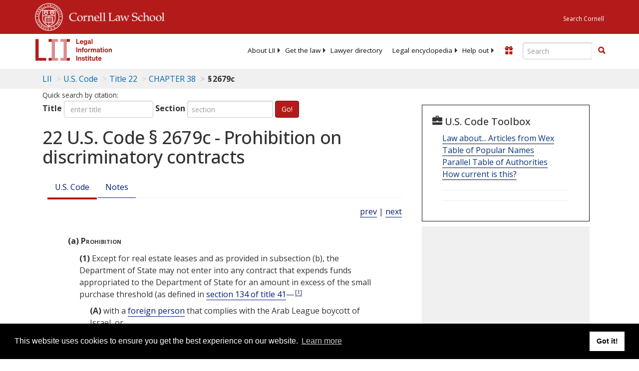

--- FILE ---
content_type: text/html; charset=utf-8
request_url: https://www.law.cornell.edu/uscode/text/22/2679c
body_size: 10906
content:
<!DOCTYPE html>
<html lang="en">

<head>
	<!-- Global site tag (gtag.js) - Google Analytics -->
	<script async src="https://www.googletagmanager.com/gtag/js?id=UA-1734385-15"></script>
	<script>
		window.dataLayer = window.dataLayer || [];
		function gtag() { dataLayer.push(arguments); }
		gtag('js', new Date());

		gtag('config', 'UA-1734385-15');
	</script>
	<!-- Google tag (gtag.js) -->
	<script async src="https://www.googletagmanager.com/gtag/js?id=G-PDVVHXRDE6"></script>
	<script>
		window.dataLayer = window.dataLayer || [];
		function gtag() { dataLayer.push(arguments); }
		gtag('js', new Date());

		gtag('config', 'G-PDVVHXRDE6');
	</script>

	<meta charset="utf-8" />
	<meta name="version" content="v10.20.1" />
	<meta name="viewport" content="width=device-width, initial-scale=1.0">
	<link rel="shortcut icon" href="https://www.law.cornell.edu/sites/www.law.cornell.edu/files/favicon_0.ico"
		type="image/vnd.microsoft.icon" />
	<link rel="canonical" href="https://www.law.cornell.edu/uscode/text/22/2679c">

	<meta property="og:site_name" content="LII / Legal Information Institute" />
	<meta property="og:type" content="website" />
	<meta property="og:url" content="https://www.law.cornell.edu/uscode/text/22/2679c" />
	<meta property="og:title" content="22 U.S. Code &sect; 2679c - Prohibition on discriminatory contracts" />
	<meta property="og:image" content="https://www.law.cornell.edu/images/liibracketlogo.gif" />
	
	<meta name="twitter:card" content="US Code - Title 22 > CHAPTER 38 > § 2679c" />
	<meta name="twitter:site" content="@LIICornell" />
	<meta name="twitter:url" content="https://www.law.cornell.edu/uscode/text/22/2679c" />
	<meta name="twitter:title" content="22 U.S. Code &sect; 2679c - Prohibition on discriminatory contracts" />
	<meta name="twitter:image" content="https://www.law.cornell.edu/images/liibracketlogo.gif" />
	<meta name="dcterms.title" content="22 U.S. Code &sect; 2679c - Prohibition on discriminatory contracts" />


	<title>22 U.S. Code &sect; 2679c - Prohibition on discriminatory contracts | U.S. Code | US Law | LII / Legal Information Institute</title>
	

	<!-- schema.org metadata -->
	<script type="application/ld+json">
		{"@context": "http://schema.org", "@graph": [{"@type": "BreadcrumbList", "itemListElement": [{"@type": "ListItem", "position": 1, "item": {"@id": "https://www.law.cornell.edu", "name": "LII"}}, {"@type": "ListItem", "position": 2, "item": {"@id": "https://www.law.cornell.edu/uscode/text", "name": "U.S. Code"}}, {"@type": "ListItem", "position": 3, "item": {"@id": "https://www.law.cornell.edu/uscode/text/22", "name": "Title 22"}}, {"@type": "ListItem", "position": 4, "item": {"@id": "https://www.law.cornell.edu/uscode/text/22/chapter-38", "name": "CHAPTER 38"}}, {"@type": "ListItem", "position": 5, "item": {"@id": "https://www.law.cornell.edu/uscode/text/22/2679c", "name": "\u00a7\u202f2679c"}}]}, {"@type": "WebSite", "url": "https://www.law.cornell.edu/uscode/text/22/2679c", "name": "\u00a7\u202f2679c", "author": {"@type": "Organization", "name": "Office of the Law Revision Counsel", "url": "http://uscode.house.gov/about_office.xhtml"}, "description": "US Code - Title 22 > CHAPTER 38 > \u00a7\u202f2679c", "publisher": {"@type": "Organization", "name": "LII / Legal Information Institute", "url": "https://www.law.cornell.edu"}}]}
	</script>
	<!-- /schema.org -->

	<!-- API url -->
	<script>
		SEARCH_URL = 'https://api.law.cornell.edu/lii/search';
	</script>

	<script src="/js/jquery-3.6.1.min.js"></script>
	<script src="/js/js.cookie.min.js"></script>
	<script src="/js/bootstrap.min.js"></script>
	<link rel="stylesheet" href="/fonts/open-sans.css">

	
	<link rel="stylesheet" type="text/css" href="/staticsite_styles/lii_stylenator_v48.min.css" />
	 

	

	<!-- include adcode -->
	<script type='text/javascript'>
		!function (a) { var b = /iPhone/i, c = /iPod/i, d = /iPad/i, e = /(?=.*\bAndroid\b)(?=.*\bMobile\b)/i, f = /Android/i, g = /(?=.*\bAndroid\b)(?=.*\bSD4930UR\b)/i, h = /(?=.*\bAndroid\b)(?=.*\b(?:KFOT|KFTT|KFJWI|KFJWA|KFSOWI|KFTHWI|KFTHWA|KFAPWI|KFAPWA|KFARWI|KFASWI|KFSAWI|KFSAWA)\b)/i, i = /IEMobile/i, j = /(?=.*\bWindows\b)(?=.*\bARM\b)/i, k = /BlackBerry/i, l = /BB10/i, m = /Opera Mini/i, n = /(CriOS|Chrome)(?=.*\bMobile\b)/i, o = /(?=.*\bFirefox\b)(?=.*\bMobile\b)/i, p = new RegExp('(?:Nexus 7|BNTV250|Kindle Fire|Silk|GT-P1000)', 'i'), q = function (a, b) { return a.test(b) }, r = function (a) { var r = a || navigator.userAgent, s = r.split('[FBAN'); return 'undefined' != typeof s[1] && (r = s[0]), s = r.split('Twitter'), 'undefined' != typeof s[1] && (r = s[0]), this.apple = { phone: q(b, r), ipod: q(c, r), tablet: !q(b, r) && q(d, r), device: q(b, r) || q(c, r) || q(d, r) }, this.amazon = { phone: q(g, r), tablet: !q(g, r) && q(h, r), device: q(g, r) || q(h, r) }, this.android = { phone: q(g, r) || q(e, r), tablet: !q(g, r) && !q(e, r) && (q(h, r) || q(f, r)), device: q(g, r) || q(h, r) || q(e, r) || q(f, r) }, this.windows = { phone: q(i, r), tablet: q(j, r), device: q(i, r) || q(j, r) }, this.other = { blackberry: q(k, r), blackberry10: q(l, r), opera: q(m, r), firefox: q(o, r), chrome: q(n, r), device: q(k, r) || q(l, r) || q(m, r) || q(o, r) || q(n, r) }, this.seven_inch = q(p, r), this.any = this.apple.device || this.android.device || this.windows.device || this.other.device || this.seven_inch, this.phone = this.apple.phone || this.android.phone || this.windows.phone, this.tablet = this.apple.tablet || this.android.tablet || this.windows.tablet, 'undefined' == typeof window ? this : void 0 }, s = function () { var a = new r; return a.Class = r, a }; 'undefined' != typeof module && module.exports && 'undefined' == typeof window ? module.exports = r : 'undefined' != typeof module && module.exports && 'undefined' != typeof window ? module.exports = s() : 'function' == typeof define && define.amd ? define('isMobile', [], a.isMobile = s()) : a.isMobile = s() }(this);
	</script>

	<!-- mobile: vignettes and page-level -->
	<script async src='//pagead2.googlesyndication.com/pagead/js/adsbygoogle.js'>
	</script>
	<script>
		(adsbygoogle = window.adsbygoogle || []).push({
			google_ad_client: 'ca-pub-6351434937294517',
			enable_page_level_ads: true,

		});
	</script>

	<!-- adsense -->
	<script type='text/javascript'>
		var googletag = googletag || {};
		googletag.cmd = googletag.cmd || [];
		(function () {
			var gads = document.createElement('script');
			gads.async = true;
			gads.type = 'text/javascript';
			var useSSL = 'https:' == document.location.protocol;
			gads.src = (useSSL ? 'https:' : 'http:') +
				'//www.googletagservices.com/tag/js/gpt.js';
			var node = document.getElementsByTagName('script')[0];
			node.parentNode.insertBefore(gads, node);
		})();
	</script>

	<script type='text/javascript'>
		function makeDefs() {
			var width = window.innerWidth || document.documentElement.clientWidth;
			if (width >= 1200) {
				var topsize = '[336,280]';
				var midsize = '[[1,1],[336,280]]';
				var bottomsize = '[[2,1],[728,90]]';
				var sponsorcaptionsize = '[[3,1],[336,15]]';
			}
			else if ((width >= 992) && (width < 1199)) {
				var topsize = '[336,280]';
				var midsize = '[[1,1],[336,280]]';
				var bottomsize = '[[2,1],[468,60]]';
				var sponsorcaptionsize = '[[3,1],[336,15]]';
			}
			else if ((width >= 768) && (width < 992)) {
				var topsize = '[300,250]';
				var midsize = '[[1,1],[300,250]]';
				var bottomsize = '[[2,1],[320,100],[320,50]]';
				var sponsorcaptionsize = '[[3,1],[300,15]]';
			}
			else if ((width >= 576) && (width < 768)) {
				var topsize = '[180,150]';
				var midsize = '[[1,1],[180,150]]';
				var bottomsize = '[[2,1],[320,100],[320,50]]';
				var sponsorcaptionsize = '[[3,1],[180,15]]';
			}
			else if ((width >= 360) && (width < 576)) {
				var topsize = '[336,280]';
				var midsize = '[[1,1],[336,280]]';
				var bottomsize = '[[2,1],[468,60]]';
				var sponsorcaptionsize = '[[3,1],[336,15]]';
			}
			else {
				var topsize = '[300,250]';
				var midsize = '[[1,1],[300,250]]';
				var bottomsize = '[[2,1],[300,250],[320,100],[320,50]]';
				var sponsorcaptionsize = '[[3,1],[300,15]]';
			}

			var topdefp1 = 'googletag.defineSlot(';
			var topdefp2 = "'/1519273/USC_ROC_TopRight_300x250', ".concat(topsize, ',');
			var topdef = topdefp1.concat(topdefp2, '\'', 'div-gpt-ad-top', '\'', ').addService(googletag.pubads());   ');

			var middefp1 = 'googletag.defineSlot(';
			var middefp2 = "'/1519273/USC_ROC_MidRight_300x250', ".concat(midsize, ',');
			var middef = middefp1.concat(middefp2, '\'', 'div-gpt-ad-middle', '\'', ').addService(googletag.pubads());   ');

			var bottomdefp1 = 'googletag.defineSlot(';
			var bottomdefp2 = "'/1519273/USC_ROC_Footer_728x90', ".concat(bottomsize, ',');
			var bottomdef = bottomdefp1.concat(bottomdefp2, '\'', 'div-gpt-ad-bottom', '\'', ').addService(googletag.pubads());   ');

			var sponsorcaptiondefp1 = 'googletag.defineSlot(';
			var sponsorcaptiondefp2 = "'/1519273/USC_ROC_SponsorCaption', ".concat(sponsorcaptionsize, ',');
			var sponsorcaptiondef = sponsorcaptiondefp1.concat(sponsorcaptiondefp2, '\'', 'div-gpt-ad-sponsorcaption', '\'', ').addService(googletag.pubads());   ');

			var defs = topdef + middef + bottomdef + sponsorcaptiondef
			return defs;

		};



		googletag.cmd.push(function () {
			{
				mydefs = makeDefs();
				eval(mydefs);
			};

			googletag.pubads().enableSingleRequest();
			googletag.enableServices();
		});
			//-->
	</script>
	<!-- /adsense -->
	<!-- /include adcode -->

</head>



<body>
	

	
<div id="liisurveymodal" class="modal fade bs-example-modal-lg" tabindex="-1" role="dialog" aria-labelledby="liisurveymodal" aria-hidden="true">
    <div class="modal-dialog modal-lg">
        <div class="modal-content">
                <div class="modal-title-box">Please help us improve our site!</div>	
            <div class="modal-header">
                <button type="button" class="close" onclick="snooze_survey()" data-dismiss="modal">&times;</button>
            </div>			
            <div class="modal-body">	  
                <iframe title="Survey Frame" class="survey-content" id="iframeHolder"></iframe>
            </div>		
            <div class="modal-footer">
                <a href="#" class="btn btn-primary" class="close" data-dismiss="modal" onclick="snooze_survey()">No thank you</a>
            </div>
        </div>
    </div>
</div>


	<header id="conannav" class="navbar navbar-fixed-top active">
		<a href="#content" class="skip">Skip to main content</a>

		<div id="cu-identity">
			<div class="container-fluid">
				<a href="https://www.cornell.edu" id="insignialink" title="Cornell University">
					<img class="img-responsive"
						src="https://www.law.cornell.edu/sites/all/themes/liizenboot/images/insignia.gif"
						alt="Cornell University insignia" />
				</a>
				<a href="https://www.lawschool.cornell.edu/" id="clslink" title="Cornell Law School">Cornell Law
					School</a>
				<a href="https://www.cornell.edu/search/" id="cusearch" title="Search Cornell University">Search
					Cornell</a>
			</div>
		</div>

		<div id="lii-identity" class="col-12 identity-header">
			<div id="liiheader" class="container-fluid">
				<nav id="liiallnav" class="navbar" aria-label="Main">
					<div id="liibanner" class="navbar-header">
						<button type="button" class="navbar-toggle" data-toggle="collapse" data-target="#liinav"
							href="#liinav">
							<span class="sr-only">Toggle navigation</span>
							<span class="icon-bar"></span>
							<span class="icon-bar"></span>
							<span class="icon-bar"></span>
						</button>
						<div id="liilogodiv">
							<a id="liilogo" class="navbar-brand" href="/" aria-label="lii logo"></a>
						</div>
						<div class="navbar-right" id="liinavbarstuff">
							
							<button id="survey" class="btn btn-primary icon-pencil icon-white"
								style="display: none; margin-bottom: 10px; margin-top:-20px; height: 42px">Please help
								us improve our site!</button>

							<div id="liidonatewrap">
								<a id="liidonate" class="navbar-link mdblueinv" href="/donate"
									aria-label="Donate to LII">
									<span class="glyphicon glyphicon-gift"></span>
									<span class="gltxt">Support Us!</span>
								</a>
							</div>

							<div id="liisearchlinkwrap">
								<a id="liisearchlink" href="#" class="navbar-link cured" aria-label="Search LII">
									<span class="glyphicon glyphicon-search"></span>
									<span class="gltxt">Search</span>
								</a>
							</div>

							<div id="liisearch" href="#">
								<div class="input-group" id="adv-search" role="search">
									<input label="Enter the terms you wish to search for." placeholder="Search"
										class="form-control form-text" type="text" id="edit-keys" name="keys" value=""
										list="autocomplete_list" aria-label="Enter search terms text box">
									<datalist id="autocomplete_list">
									</datalist>
									<div class="input-group-btn">
										<div class="btn-group" role="group" aria-label="Filter and search buttons">
											<button type="button" class="btn btn-primary" onclick="findNowClickEvent()"
												aria-label="Find now"><span class="glyphicon glyphicon-search"
													aria-hidden="true" role="button"></span></button>
										</div>
									</div>
								</div>
							</div>
						</div>

						<div id="liinav" class="collapse navbar-collapse">
							<ul id="liiheadernav" class="nav navbar-nav" role="menubar" aria-hidden="false">
								<li role="menuitem" aria-haspopup="true" class="menu-item dropdown dropdown-submenu">
									<a href="/lii/about/about_lii" class="dropdown-toggle" data-toggle="dropdown"
										aria-expanded="false">About
										LII</a>
									<ul role="menu" aria-hidden="true" class="dropdown-menu sub-menu">
										<li role="menuitem">
											<a href="/lii/about/who_we_are">Who We Are</a>
										</li>
										<li role="menuitem">
											<a href="/lii/about/what_we_do">What We Do</a>
										</li>
										<li role="menuitem">
											<a href="/lii/about/who_pays_for_this">Who Pays For This</a>
										</li>
										<li role="menuitem">
											<a href="/lii/about/contact_us">Contact Us</a>
										</li>
									</ul>
								</li>
								<li role="menuitem" aria-haspopup="true" class="menu-item dropdown dropdown-submenu">
									<a href="/lii/get_the_law" class="dropdown-toggle" data-toggle="dropdown"
										aria-expanded="false">Get the
										law</a>
									<ul role="menu" aria-hidden="true" class="dropdown-menu sub-menu">
										<li role="menuitem">
											<a title="U.S. Constitution" href="/constitution">Constitution</a>
										</li>
										<li role="menuitem">
											<a title="Supreme Court" href="/supremecourt/text/home">Supreme Court</a>
										</li>
										<li role="menuitem">
											<a title="U.S. Code" href="/uscode/text">U.S. Code</a>
										</li>
										<li role="menuitem">
											<a title="C.F.R." href="/cfr/text">CFR</a>
										</li>
										<li role="menuitem" aria-haspopup="true"
											class="menu-item dropdown dropdown-submenu">
											<a title="Federal Rules" href="/rules" class="dropdown-toggle"
												data-toggle="dropdown" aria-expanded="false">Federal Rules</a>
											<ul role="menu" aria-hidden="true" class="dropdown-menu submenu-menu">
												<li role="menuitem">
													<a href="/rules/frap">Federal Rules of Appellate Procedure</a>
												</li>
												<li role="menuitem">
													<a href="/rules/frcp">Federal Rules of Civil Procedure</a>
												</li>
												<li role="menuitem">
													<a href="/rules/frcrmp">Federal Rules of Criminal Procedure</a>
												</li>
												<li role="menuitem">
													<a href="/rules/fre">Federal Rules of Evidence</a>
												</li>
												<li role="menuitem">
													<a href="/rules/frbp">Federal Rules of Bankruptcy Procedure</a>
												</li>
											</ul>
										</li>
										<li role="menuitem">
											<a title="U.C.C." href="/ucc">U.C.C.</a>
										</li>
										<li aria-haspopup="true" class="menu-item dropdown dropdown-submenu">
											<a title="Law by jurisdiction" href="#" class="dropdown-toggle"
												data-toggle="dropdown" aria-expanded="false">Law by jurisdiction</a>
											<ul role="menu" class="dropdown-menu submenu-menu">
												<li role="menuitem">
													<a href="/states">State law</a>
												</li>
												<li role="menuitem">
													<a href="/uniform">Uniform laws</a>
												</li>
												<li role="menuitem">
													<a href="/federal">Federal law</a>
												</li>
												<li role="menuitem">
													<a href="/world">World law</a>
												</li>
											</ul>
										</li>
									</ul>
								</li>
								<li role="menuitem">
									<a href="https://lawyers.law.cornell.edu/">Lawyer directory</a>
								</li>
								<li role="menuitem" class="menu-item dropdown dropdown-submenu">
									<a href="/wex" class="dropdown-toggle" data-toggle="dropdown"
										aria-expanded="false">Legal encyclopedia</a>
									<ul role="menu" class="dropdown-menu sub-menu">
										<li role="menuitem">
											<a href="/wex/category/business_law">Business law</a>
										</li>
										<li role="menuitem">
											<a href="/wex/category/constitutional_law">Constitutional law</a>
										</li>
										<li role="menuitem">
											<a href="/wex/category/criminal_law_and_procedure">Criminal law</a>
										</li>
										<li role="menuitem">
											<a href="/wex/category/family_law">Family law</a>
										</li>
										<li role="menuitem">
											<a href="/wex/category/employment_law">Employment law</a>
										</li>
										<li role="menuitem">
											<a href="/wex/category/money_and_financial_problems">Money and Finances</a>
										</li>

										<li role="menuitem">
											<a href="/wex/wex_articles">More...</a>
										</li>
									</ul>
								</li>
								<li role="menuitem" class="menu-item dropdown dropdown-submenu">
									<a href="/lii/help_out" class="dropdown-toggle" data-toggle="dropdown"
										aria-expanded="false">Help out</a>
									<ul role="menu" class="dropdown-menu sub-menu">
										<li role="menuitem" aria-hidden="true">
											<a href="/donate">Give</a>
										</li>
										<li role="menuitem" aria-hidden="true">
											<a href="/lii/help_out/sponsor">Sponsor</a>
										</li>
										<li role="menuitem">
											<a href="/lii/help_out/advertise">Advertise</a>
										</li>
										<li role="menuitem">
											<a href="/lii/help_out/create">Create</a>
										</li>
										<li role="menuitem">
											<a href="/lii/help_out/promote">Promote</a>
										</li>
										<li role="menuitem">
											<a href="/lii/help_out/join_directory">Join Lawyer Directory</a>
										</li>
									</ul>
								</li>
							</ul>
							<ul id="liinavsoc" class="nav navbar-nav navbar-right">
								<li>
									
									<div class="addthis_horizontal_follow_toolbox"></div>
								</li>
							</ul>
						</div>
					</div>
					
				</nav>
			</div>
		</div>
		
		
	</header>
	<br><br>
	
	<div id="breadcrumb" class="container-fluid">
		<div class="row">
			<div class="navbar-header">
				<nav aria-label="breadcrumb" class="bc-icons-2">
					<ol class="breadcrumb">
						
						
						
						<li class="breadcrumb-item"><a href="/">LII</a></li>
						
						 
						
						<li class="breadcrumb-item" aria-label="U.S. Code table of contents"><a
								href="/uscode/text">U.S. Code</a></li>
						
						 
						
						<li class="breadcrumb-item"><a href="/uscode/text/22">Title 22</a></li>
						
						 
						
						<li class="breadcrumb-item"><a href="/uscode/text/22/chapter-38">CHAPTER 38</a></li>
						
						 
						
						<li class="breadcrumb-item breadcrumb-last">§ 2679c</li>
						
						 
					</ol>
				</nav>
			</div>
		</div>
	</div>
	

	<main id="main" class="container-fluid">
		<div id="content" class="col-sm-8">
			<div class="pagewrapper">
				<div class="container-fluid">
					<div class="row">
						
						<div title="Definitions Frame"></div>
						
<small id="titleHelp" class="form-text">Quick search by citation:</small>
<form class="form-inline">
    <div class="form-group mb-2">
        <label for="titleinput">Title</label>
        <input type="number" name="quicksearch" class="form-control" id="titleinput" aria-describedby="titleHelp" placeholder="enter title"
            title="US Code Title number" type="number" value="">
    </div>
    <div class="form-group mx-sm-3 mb-2">
        <label for="sectioninput">Section</label>
        <input type="text" name="quicksearch" class="form-control" id="sectioninput" pattern="[A-Za-z0-9]+" placeholder="section"
            title="US Code Section number" value="">
    </div>
    <button id="RedirectUSC" type="submit" class="btn btn-primary">Go!</button>
</form>

						
						
						<h1 class="title" id="page_title"> 22 U.S. Code § 2679c - Prohibition on discriminatory contracts </h1>
<div class="tabbable-panel">
<div class="tabbable-line">
<ul class="nav nav-tabs ">
<li class="active">
<a data-toggle="tab" href="#tab_default_1">
                        U.S. Code </a>
</li>
<li>
<a data-toggle="tab" href="#tab_default_2">
                        Notes </a>
</li>
</ul>
<div class="tab-content">
<div id="prevnext">
<a href="/uscode/text/22/2679b" title=" Prohibition against fraudulent use of “Made in America” labels">prev</a> | <a href="/uscode/text/22/2679d" title=" Exemption from certain procurement protest procedures for noncompetitive contracting in emergency circumstances">next</a>
</div>
<div class="tab-pane active" id="tab_default_1">
<!-- 'text' content area -->
<text><div class="text">
<div class="section">
<div class="subsection indent2 firstIndent-2"><a name="a"></a><span class="num bold" value="a">(a)</span><span class="heading bold"> Prohibition</span>
<div class="paragraph indent0"><a name="a_1"></a><span class="num" value="1">(1)</span><span class="chapeau"> Except for real estate leases and as provided in subsection (b), the <span link="https://liicornell.org/liifedent/department_of_state" occur="1" src="named_federal_agencies">Department of State</span> may not enter into any contract that expends funds appropriated to the <span link="https://liicornell.org/liifedent/department_of_state" occur="2" src="named_federal_agencies">Department of State</span> for an amount in excess of the small purchase threshold (as defined in <a href="/uscode/text/41/134">section 134 of title 41</a>— <a class="footnoteRef" href="#fn002194" id="fn002194-ref" name="fn002194-ref">[1]</a></span>
<div class="subparagraph indent1"><a name="a_1_A"></a><span class="num" value="A">(A)</span>
<div class="content"> with a <a aria-label="Definitions - foreign person" class="colorbox-load definedterm" href="/definitions/uscode.php?width=840&amp;height=800&amp;iframe=true&amp;def_id=22-USC-1922608161-862361636&amp;term_occur=999&amp;term_src=title:22:chapter:38:section:2679c">foreign person</a> that complies with the Arab League boycott of Israel, or</div>
</div>
<div class="subparagraph indent1"><a name="a_1_B"></a><span class="num" value="B">(B)</span>
<div class="content"> with any foreign or <a aria-label="Definitions - United States person" class="colorbox-load definedterm" href="/definitions/uscode.php?width=840&amp;height=800&amp;iframe=true&amp;def_id=22-USC-1081524982-1466817516&amp;term_occur=999&amp;term_src=title:22:chapter:38:section:2679c">United States person</a> that discriminates in the award of subcontracts on the basis of religion.</div>
</div>
</div>
<div class="paragraph indent0"><a name="a_2"></a><span class="num" value="2">(2)</span><span class="chapeau"> For purposes of this section—</span>
<div class="subparagraph indent1"><a name="a_2_A"></a><span class="num" value="A">(A)</span>
<div class="content"> a <a aria-label="Definitions - foreign person" class="colorbox-load definedterm" href="/definitions/uscode.php?width=840&amp;height=800&amp;iframe=true&amp;def_id=22-USC-1922608161-862361636&amp;term_occur=999&amp;term_src=title:22:chapter:38:section:2679c">foreign person</a> complies with the boycott of Israel by Arab League countries when that <a aria-label="Definitions - foreign person" class="colorbox-load definedterm" href="/definitions/uscode.php?width=840&amp;height=800&amp;iframe=true&amp;def_id=22-USC-1922608161-862361636&amp;term_occur=999&amp;term_src=title:22:chapter:38:section:2679c">foreign person</a> takes or knowingly agrees to take any action, with respect to the boycott of Israel by Arab League countries, which <a href="/uscode/text/22/4607#a">section 4607(a)</a> <a class="footnoteRef" href="#fn002195" id="fn002195-ref" name="fn002195-ref">[2]</a> of title 50 prohibits a<a aria-label="Definitions -  United States person " class="colorbox-load definedterm" href="/definitions/uscode.php?width=840&amp;height=800&amp;iframe=true&amp;def_id=22-USC-1081524982-1466817516&amp;term_occur=999&amp;term_src=title:22:chapter:38:section:2679c"> United States person </a>from taking, except that for purposes of this paragraph, the term <a aria-label="Definitions - “United States person”" class="colorbox-load definedterm" href="/definitions/uscode.php?width=840&amp;height=800&amp;iframe=true&amp;def_id=22-USC-1081524982-1466817516&amp;term_occur=999&amp;term_src=title:22:chapter:38:section:2679c">“United States person”</a> as used in subparagraphs (B) and (C) of <a href="/uscode/text/22/4607#a_1">section 4607(a)(1)</a> <a class="footnoteRef" href="#fn002195" id="fn002195-ref938474f8-d712-11f0-afc4-0afff51645eb" name="fn002195-ref">[2]</a> of title 50 shall be deemed to mean “person”; and</div>
</div>
<div class="subparagraph indent1"><a name="a_2_B"></a><span class="num" value="B">(B)</span>
<div class="content"> the term “<a aria-label="Definitions - foreign person" class="colorbox-load definedterm" href="/definitions/uscode.php?width=840&amp;height=800&amp;iframe=true&amp;def_id=22-USC-1922608161-862361636&amp;term_occur=999&amp;term_src=title:22:chapter:38:section:2679c">foreign person</a>” means any person other than a<a aria-label="Definitions -  United States person " class="colorbox-load definedterm" href="/definitions/uscode.php?width=840&amp;height=800&amp;iframe=true&amp;def_id=22-USC-1081524982-1466817516&amp;term_occur=999&amp;term_src=title:22:chapter:38:section:2679c"> United States person </a>as defined in section 4618(2) <sup>2</sup> of title 50.</div>
</div>
</div>
<div class="paragraph indent0"><a name="a_3"></a><span class="num" value="3">(3)</span>
<div class="content"> For purposes of paragraph (1), a <a aria-label="Definitions - foreign person" class="colorbox-load definedterm" href="/definitions/uscode.php?width=840&amp;height=800&amp;iframe=true&amp;def_id=22-USC-1922608161-862361636&amp;term_occur=999&amp;term_src=title:22:chapter:38:section:2679c">foreign person</a> shall be deemed not to comply with the boycott of Israel by Arab League countries if that person, or the Secretary of State or his designee on the basis of available information, certifies that the person violates or otherwise does not comply with the boycott of Israel by Arab League countries by taking any actions prohibited by <a href="/uscode/text/22/4607#a">section 4607(a)</a> <sup>2</sup> of title 50. Certification by the Secretary of State or his designee may occur only 30 days after notice has been given to the <span link="https://liicornell.org/liifedent/congress" occur="1" src="named_federal_agencies">Congress</span> that this certification procedure will be utilized at a specific overseas mission.</div>
</div>
</div>
<div class="subsection indent2 firstIndent-2"><a name="b"></a><span class="num bold" value="b">(b)</span><span class="heading bold"> Waiver by Secretary of State</span>
<div class="content">
<p>The Secretary of State may waive the requirements of this section on a country-by-country basis for a period not to exceed one year upon certification to the <span link="https://liicornell.org/liifedent/congress" occur="2" src="named_federal_agencies">Congress</span> by the Secretary that such waiver is in the national interest and is necessary to carry on diplomatic functions of the United States. Each such certification shall include a detailed justification for the waiver with respect to each such country.</p>
</div>
</div>
<div class="subsection indent2 firstIndent-2"><a name="c"></a><span class="num bold" value="c">(c)</span><span class="heading bold"> Responses to contract solicitations</span>
<div class="paragraph indent0"><a name="c_1"></a><span class="num" value="1">(1)</span>
<div class="content"> Except as provided in paragraph (2) of this subsection, the Secretary of State shall ensure that any response to a solicitation for a bid or a request for a proposal, with respect to a contract covered by subsection (a), includes the following clause, in substantially the following form:</div>
</div>
</div>
<div class="level"><span class="heading small-caps">“arab league boycott of israel</span>
<div class="subsection indent0"><a name="a"></a><span class="num" value="a">“(a)</span><span class="heading"> Definitions.—</span><span class="chapeau">As used in this clause—</span>
<div class="paragraph indent1"><a name="a_1"></a><span class="num" value="1">“(1)</span>
<div class="content"> the term ‘<a aria-label="Definitions - foreign person" class="colorbox-load definedterm" href="/definitions/uscode.php?width=840&amp;height=800&amp;iframe=true&amp;def_id=22-USC-1922608161-862361636&amp;term_occur=999&amp;term_src=title:22:chapter:38:section:2679c">foreign person</a>’ means any person other than a<a aria-label="Definitions -  United States person " class="colorbox-load definedterm" href="/definitions/uscode.php?width=840&amp;height=800&amp;iframe=true&amp;def_id=22-USC-1081524982-1466817516&amp;term_occur=999&amp;term_src=title:22:chapter:38:section:2679c"> United States person </a>as defined in paragraph (2); and</div>
</div>
<div class="paragraph indent1"><a name="a_2"></a><span class="num" value="2">“(2)</span>
<div class="content"> the term ‘<a aria-label="Definitions - United States person" class="colorbox-load definedterm" href="/definitions/uscode.php?width=840&amp;height=800&amp;iframe=true&amp;def_id=22-USC-1081524982-1466817516&amp;term_occur=999&amp;term_src=title:22:chapter:38:section:2679c">United States person</a>’ means any United States resident or national (other than an individual resident outside the United States and employed by other than a <a aria-label="Definitions - United States person" class="colorbox-load definedterm" href="/definitions/uscode.php?width=840&amp;height=800&amp;iframe=true&amp;def_id=22-USC-1081524982-1466817516&amp;term_occur=999&amp;term_src=title:22:chapter:38:section:2679c">United States person</a>), any domestic concern (including any permanent domestic establishment of any foreign concern), and any foreign subsidiary or affiliate (including any permanent foreign establishment) of any domestic concern which is controlled in fact by such domestic concern, as determined under regulations of the President.</div>
</div>
</div>
<div class="subsection indent0"><a name="b"></a><span class="num" value="b">“(b)</span><span class="heading"> Certification.—</span><span class="chapeau">By submitting this offer, the Offeror certifies that it is not—</span>
<div class="paragraph indent1"><a name="b_1"></a><span class="num" value="1">“(1)</span>
<div class="content"> taking or knowingly agreeing to take any action, with respect to the boycott of Israel by Arab League countries, which section 8(a) of the <a href="/topn/export_administration_act_of_1979">Export Administration Act of 1979</a> (<a aria-label="50 USC Appendix" href="https://www.law.cornell.edu/uscode/text/50">50 U.S.C. App.</a> 2407(a)) prohibits a<a aria-label="Definitions -  United States person " class="colorbox-load definedterm" href="/definitions/uscode.php?width=840&amp;height=800&amp;iframe=true&amp;def_id=22-USC-1081524982-1466817516&amp;term_occur=999&amp;term_src=title:22:chapter:38:section:2679c"> United States person </a>from taking; or</div>
</div>
<div class="paragraph indent1"><a name="b_2"></a><span class="num" value="2">“(2)</span>
<div class="content"> discriminating in the award of subcontracts on the basis of religion.”</div>
</div>
<div class="paragraph indent0"><a name="b_2"></a><span class="num" value="2">(2)</span>
<div class="content"> An Offeror would not be required to include the certification required by paragraph (1), if the Offeror is deemed not to comply with the Arab League boycott of Israel by the Secretary of State or a designee on the basis of available information. Certification by the Secretary of State or a designee may occur only 30 days after notice has been given to the <span link="https://liicornell.org/liifedent/congress" occur="3" src="named_federal_agencies">Congress</span> that this certification procedure will be utilized at a specific overseas mission.</div>
</div>
<div class="paragraph indent0"><a name="b_3"></a><span class="num" value="3">(3)</span>
<div class="content"> The Secretary of State shall ensure that all State Department contract solicitations include a detailed explanation of the requirements of <a href="/uscode/text/22/4607#a">section 4607(a)</a> <sup>2</sup> of title 50.</div>
</div>
</div>
<div class="subsection indent2 firstIndent-2"><a name="d"></a><span class="num bold" value="d">(d)</span><span class="heading bold"> Review and termination</span>
<div class="paragraph indent0"><a name="d_1"></a><span class="num" value="1">(1)</span>
<div class="content"> The <span link="https://liicornell.org/liifedent/department_of_state" occur="3" src="named_federal_agencies">Department of State</span> shall conduct reviews of the certifications submitted pursuant to this section for the purpose of assessing the accuracy of the certifications.</div>
</div>
<div class="paragraph indent0"><a name="d_2"></a><span class="num" value="2">(2)</span>
<div class="content"> Upon complaint of any foreign or <a aria-label="Definitions - United States person" class="colorbox-load definedterm" href="/definitions/uscode.php?width=840&amp;height=800&amp;iframe=true&amp;def_id=22-USC-1081524982-1466817516&amp;term_occur=999&amp;term_src=title:22:chapter:38:section:2679c">United States person</a> of a violation of the certification as required by this section, filed with the Secretary of State, the <span link="https://liicornell.org/liifedent/department_of_state" occur="4" src="named_federal_agencies">Department of State</span> shall investigate such complaint, and if such complaint is found to be correct and a violation of the certification has been found, all contracts with such violator shall be terminated for default as soon as practicable, and, for a period of two years thereafter, the State Department shall not enter into any contracts with such a violator.</div>
</div>
</div>
</div>
<div class="sourceCredit">(<a href="/rio/citation/Pub._L._103-236">Pub. L. 103–236, title V, § 565</a>, <span class="date" date="1994-04-30">Apr. 30, 1994</span>, <a href="/rio/citation/108_Stat._484">108 Stat. 484</a>; <a href="/rio/citation/Pub._L._105-277">Pub. L. 105–277, div. G</a>, subdiv. A, title XIII, § 1336(3), <span class="date" date="1998-10-21">Oct. 21, 1998</span>, <a href="/rio/citation/112_Stat._2681-790">112 Stat. 2681–790</a>.)</div>
</div>
</div></text>
</div>
<div class="tab-pane" id="tab_default_2">
<!-- 'notes' content area -->
<notes><div class="notes">
<hr class="footsep"/><br/><a class="footnote" href="#fn002194-ref" id="fn002194" name="fn002194">[1] </a><span class="footnote"> So in original. Probably should be “41)—”.</span><br/><br/><a class="footnote" href="#fn002195-ref" id="fn002195" name="fn002195">[2] </a><span class="footnote"> See References in Text note below.</span><br/></div><div class="notes">
<div class="note" topic="editorialNotes"><span class="heading centered"><strong>Editorial Notes</strong></span></div>
<div class="note" topic="referencesInText">
<span class="heading centered smallCaps">References in Text</span>
<p><a href="/uscode/text/50/4607#a">Section 4607(a) of title 50</a>, referred to in subsecs. (a)(2)(A), (3) and (c)(3), was repealed by <a href="/rio/citation/Pub._L._115-232">Pub. L. 115–232, div. A, title XVII, § 1766(a)</a>, <span class="date" date="2018-08-13">Aug. 13, 2018</span>, <a href="/rio/citation/132_Stat._2232">132 Stat. 2232</a>.</p>
<p><a href="/uscode/text/50/4618#2">Section 4618(2) of title 50</a>, referred to in subsec. (a)(2)(B), was repealed by <a href="/rio/citation/Pub._L._115-232">Pub. L. 115–232, div. A, title XVII, § 1766(a)</a>, <span class="date" date="2018-08-13">Aug. 13, 2018</span>, <a href="/rio/citation/132_Stat._2232">132 Stat. 2232</a>.</p>
<p>Section 8(a) of the <a href="/topn/export_administration_act_of_1979">Export Administration Act of 1979</a> (<a aria-label="50 USC Appendix" href="https://www.law.cornell.edu/uscode/text/50">50 U.S.C. App.</a> 2407(a)), referred to in subsec. (c)(1) in the quoted clause, is <a href="/rio/citation/Pub._L._96-72">section 8(a) of Pub. L. 96–72</a>, <span class="date" date="1979-09-29">Sept. 29, 1979</span>, <a href="/rio/citation/93_Stat._521">93 Stat. 521</a>, which was editorially transferred to <a href="/uscode/text/50/4607#a">section 4607(a) of Title 50</a>, War and National Defense, and was subsequently repealed by <a href="/rio/citation/Pub._L._115-232">Pub. L. 115–232, div. A, title XVII, § 1766(a)</a>, <span class="date" date="2018-08-13">Aug. 13, 2018</span>, <a href="/rio/citation/132_Stat._2232">132 Stat. 2232</a>.</p>
</div>
<div class="note" topic="codification"><span class="heading centered smallCaps">Codification</span>
<p>In subsec. (a)(1), “<a href="/uscode/text/41/134">section 134 of title 41</a>” substituted for “section 4(11) of the <a href="/topn/office_of_federal_procurement_policy_act">Office of Federal Procurement Policy Act</a> (<a aria-label="41 U.S.C. 403(11)" href="https://www.law.cornell.edu/uscode/text/41/403#11">41 U.S.C. 403(11)</a>)” on authority of <a href="/rio/citation/Pub._L._111-350">Pub. L. 111–350, § 6(c)</a>, <span class="date" date="2011-01-04">Jan. 4, 2011</span>, <a href="/rio/citation/124_Stat._3854">124 Stat. 3854</a>, which Act enacted Title 41, Public Contracts.</p>
</div>
<div class="note" topic="amendments"><span class="heading centered smallCaps">Amendments</span>
<p>1998—Subsec. (e). <a href="/rio/citation/Pub._L._105-277">Pub. L. 105–277</a> struck out heading and text of subsec. (e). Text read as follows: “The provisions of this section shall apply to the United States Information Agency in the same manner and extent to which such provisions apply to the <span link="https://liicornell.org/liifedent/department_of_state" occur="5" src="named_federal_agencies">Department of State</span>. In the application of this section to the United States Information Agency, the Director of the United States Information Agency or a designee shall have the authorities and responsibilities of the Secretary of State.”</p>
</div>
<div class="note" topic="statutoryNotes"><span class="heading centered"><strong>Statutory Notes and Related Subsidiaries</strong></span></div>
<div class="note" topic="effectiveDateOfAmendment"><span class="heading centered smallCaps">Effective Date of 1998 Amendment</span>
<p>Amendment by <a href="/rio/citation/Pub._L._105-277">Pub. L. 105–277</a> effective <span class="date" date="1999-10-01">Oct. 1, 1999</span>, see <a href="/rio/citation/Pub._L._105-277">section 1301 of Pub. L. 105–277</a>, set out as an Effective Date note under <a href="/uscode/text/22/6531">section 6531 of this title</a>.</p>
</div>
<div class="note" topic="shortTitle"><span class="heading centered smallCaps">Short Title</span>
<p><a href="/rio/citation/Pub._L._103-236">Pub. L. 103–236, title V, § 561</a>, <span class="date" date="1994-04-30">Apr. 30, 1994</span>, <a href="/rio/citation/108_Stat._483">108 Stat. 483</a>, provided that: </p><div class="quotedContent" origin="/us/pl/103/236/tV/s561">“This part [part C (§§ 561–565) of title V of <a href="/rio/citation/Pub._L._103-236">Pub. L. 103–236</a>, enacting this section and provisions set out as a note under <a href="/uscode/text/22/2751">section 2751 of this title</a>] may be cited as the ‘<a href="/topn/anti-economic_discrimination_act_of_1994">Anti-Economic Discrimination Act of 1994</a>’.”</div>
</div>
</div></notes>
</div>
</div>
</div>
</div>
						
						
					</div>
				</div>
			</div>
			

			<div id="page-bottom" aria-hidden="true">
				<div class="region region-bottom">
					<div id="block-liidfp-2" class="block block-liidfp first last odd">


						<div class="gfs">
							<div id="div-gpt-ad-bottom" data-google-query-id="CNH77Z7C7d8CFURLAQodp9oMpg">
								<script type="text/javascript">
									googletag.cmd.push(function () { googletag.display('div-gpt-ad-bottom'); });
								</script>
							</div>
						</div>
					</div>
				</div>
			</div>

		</div>



		<aside id="supersizeme" class="col-sm-4" aria-label="Sponsor Listings and Toolbox panel">
			
			<div class="block" id="toolbox">

				<h2 class="title toolbox"><span class="glyphicon glyphicon-briefcase"></span> U.S. Code Toolbox
				</h2>

				
<div class="clear-block wexlink">
    <a href="/wex/wex_articles">Law about... Articles from Wex</a>
</div>
<div id="topnlink" class="toolboxlink">
    <a href="/topn">Table of Popular Names</a>
</div>
<div id="ptoalink" class="toolboxlink">
    <a href="/ptoa">Parallel Table of Authorities</a>
</div>
<div id="updatelink" class="toolboxlink">
    <a href=/uscode/about/how-current>How
        current is this?</a>
</div>


				
				<div class="socSep">
					<hr />
				</div>

				<div class="addthis_sharing_toolbox"></div>

				<div class="socSep">
					<hr />
				</div>

				<script type="text/javascript">
					var addthis_config = {
						data_track_addressbar: false,
						data_track_clickback: true,
						publid: 'liiadverts',
						ui_tabindex: 0,
						ui_508_compliant: true
					};
					var addthis_share = {
						url_transforms: {
							shorten: {
								twitter: 'bitly'
							}
						},
						shorteners: {
							bitly: {
								login: 'liicornell',
								apiKey: 'R_75b99d95e1c3033c4dbea23ce04bf5d3'
							}
						},
						passthrough: {
							twitter: {
								via: 'LIICornell'
							}
						}
					};
				</script>

				<script type="text/javascript" src="https://s7.addthis.com/js/300/addthis_widget.js#pubid=liiadverts"
					async="async"></script>

				

			</div>
			

			<div class="block" aria-hidden="true">
				<div class="gfs">
					<div id='div-gpt-ad-top'>
						<script type='text/javascript'>
							googletag.cmd.push(function () { googletag.display('div-gpt-ad-top'); });
						</script>
					</div>
				</div>

			</div>

			<div class="block" aria-hidden="true">
				<div class="gfs">
					<div id='div-gpt-ad-middle'>
						<script type='text/javascript'>
							googletag.cmd.push(function () { googletag.display('div-gpt-ad-middle'); });
						</script>
					</div>
				</div>

			</div>

			
			<div id="block-lii-justia-find-lawyers-sidebar" class="block block-lii last even">
				<div id="block-lii-justia-lawyers" class="block block-lii last even">
					<div class="sidebar">
						<div class="results-sponsored">
							<div data-directive="j-find-a-lawyer" data-crosslink="seemorelawyers"
								data-domain="lawyers.law.cornell.edu">
							</div>
						</div>
					</div>
				</div>
			</div>
			

		</aside>


	</main>

	<footer id="liifooter" class="container-fluid">
		<ul id="liifooternav" class="nav navbar-nav">
			<li class="first">
				<a href="/lii/about/accessibility" class="nav">Accessibility</a>
			</li>
			<li class="first">
				<a href="/lii/about/about_lii" class="nav">About LII</a>
			</li>
			<li>
				<a href="/lii/about/contact_us" class="nav">Contact us</a>
			</li>
			<li>
				<a href="/lii/help_out/sponsor">Advertise here</a>
			</li>
			<li>
				<a href="/lii/help" class="nav">Help</a>
			</li>
			<li>
				<a href="/lii/terms/documentation" class="nav">Terms of use</a>
			</li>
			<li class="last">
				<a href="/lii/terms/privacy_policy" class="nav">Privacy</a>
			</li>
		</ul>
		<ul class="nav navbar-nav navbar-right">
			<li>
				<a href="/" title="LII home page">
					<img width="62" height="43"
						src="https://www.law.cornell.edu/sites/all/themes/liizenboot/images/LII_logo_footer.gif"
						alt="LII logo">
				</a>
			</li>
		</ul>
	</footer>

	<script>
		jQuery(document).ready(function () {
			jQuery("#liisearchlink").click(function () {
				jQuery("#liisearch").toggle('slide');
				jQuery("#liinavbarstuff").toggleClass('searchboxslid');
			});
		});

		jQuery(document).ready(function () {
			jQuery('[data-toggle="tooltip"]').each(function () {
				var $elem = jQuery(this);
				$elem.tooltip({
					html: true,
					container: $elem,
					delay: { hide: 400 }
				});
			});
		});
	</script>

	
	<script type="text/javascript" src="/staticsite_scripts/htmldiff.js"> </script>
	 
	<script type="text/javascript" src="/staticsite_scripts/lii_scriptinator.min.js"> </script>
	 
	
	<script>
		window.addEventListener("load", function () {
			window.cookieconsent.initialise(
				{
					"palette": {
						"popup": {
							"background": "#000"
						}, "button": {
							"background": "#f1d600"
						}
					}
				})
		});
	</script>
	

</body>
</html>

--- FILE ---
content_type: text/html; charset=utf-8
request_url: https://www.law.cornell.edu/uscode/text/22/2679c
body_size: 10905
content:
<!DOCTYPE html>
<html lang="en">

<head>
	<!-- Global site tag (gtag.js) - Google Analytics -->
	<script async src="https://www.googletagmanager.com/gtag/js?id=UA-1734385-15"></script>
	<script>
		window.dataLayer = window.dataLayer || [];
		function gtag() { dataLayer.push(arguments); }
		gtag('js', new Date());

		gtag('config', 'UA-1734385-15');
	</script>
	<!-- Google tag (gtag.js) -->
	<script async src="https://www.googletagmanager.com/gtag/js?id=G-PDVVHXRDE6"></script>
	<script>
		window.dataLayer = window.dataLayer || [];
		function gtag() { dataLayer.push(arguments); }
		gtag('js', new Date());

		gtag('config', 'G-PDVVHXRDE6');
	</script>

	<meta charset="utf-8" />
	<meta name="version" content="v10.20.1" />
	<meta name="viewport" content="width=device-width, initial-scale=1.0">
	<link rel="shortcut icon" href="https://www.law.cornell.edu/sites/www.law.cornell.edu/files/favicon_0.ico"
		type="image/vnd.microsoft.icon" />
	<link rel="canonical" href="https://www.law.cornell.edu/uscode/text/22/2679c">

	<meta property="og:site_name" content="LII / Legal Information Institute" />
	<meta property="og:type" content="website" />
	<meta property="og:url" content="https://www.law.cornell.edu/uscode/text/22/2679c" />
	<meta property="og:title" content="22 U.S. Code &sect; 2679c - Prohibition on discriminatory contracts" />
	<meta property="og:image" content="https://www.law.cornell.edu/images/liibracketlogo.gif" />
	
	<meta name="twitter:card" content="US Code - Title 22 > CHAPTER 38 > § 2679c" />
	<meta name="twitter:site" content="@LIICornell" />
	<meta name="twitter:url" content="https://www.law.cornell.edu/uscode/text/22/2679c" />
	<meta name="twitter:title" content="22 U.S. Code &sect; 2679c - Prohibition on discriminatory contracts" />
	<meta name="twitter:image" content="https://www.law.cornell.edu/images/liibracketlogo.gif" />
	<meta name="dcterms.title" content="22 U.S. Code &sect; 2679c - Prohibition on discriminatory contracts" />


	<title>22 U.S. Code &sect; 2679c - Prohibition on discriminatory contracts | U.S. Code | US Law | LII / Legal Information Institute</title>
	

	<!-- schema.org metadata -->
	<script type="application/ld+json">
		{"@context": "http://schema.org", "@graph": [{"@type": "BreadcrumbList", "itemListElement": [{"@type": "ListItem", "position": 1, "item": {"@id": "https://www.law.cornell.edu", "name": "LII"}}, {"@type": "ListItem", "position": 2, "item": {"@id": "https://www.law.cornell.edu/uscode/text", "name": "U.S. Code"}}, {"@type": "ListItem", "position": 3, "item": {"@id": "https://www.law.cornell.edu/uscode/text/22", "name": "Title 22"}}, {"@type": "ListItem", "position": 4, "item": {"@id": "https://www.law.cornell.edu/uscode/text/22/chapter-38", "name": "CHAPTER 38"}}, {"@type": "ListItem", "position": 5, "item": {"@id": "https://www.law.cornell.edu/uscode/text/22/2679c", "name": "\u00a7\u202f2679c"}}]}, {"@type": "WebSite", "url": "https://www.law.cornell.edu/uscode/text/22/2679c", "name": "\u00a7\u202f2679c", "author": {"@type": "Organization", "name": "Office of the Law Revision Counsel", "url": "http://uscode.house.gov/about_office.xhtml"}, "description": "US Code - Title 22 > CHAPTER 38 > \u00a7\u202f2679c", "publisher": {"@type": "Organization", "name": "LII / Legal Information Institute", "url": "https://www.law.cornell.edu"}}]}
	</script>
	<!-- /schema.org -->

	<!-- API url -->
	<script>
		SEARCH_URL = 'https://api.law.cornell.edu/lii/search';
	</script>

	<script src="/js/jquery-3.6.1.min.js"></script>
	<script src="/js/js.cookie.min.js"></script>
	<script src="/js/bootstrap.min.js"></script>
	<link rel="stylesheet" href="/fonts/open-sans.css">

	
	<link rel="stylesheet" type="text/css" href="/staticsite_styles/lii_stylenator_v48.min.css" />
	 

	

	<!-- include adcode -->
	<script type='text/javascript'>
		!function (a) { var b = /iPhone/i, c = /iPod/i, d = /iPad/i, e = /(?=.*\bAndroid\b)(?=.*\bMobile\b)/i, f = /Android/i, g = /(?=.*\bAndroid\b)(?=.*\bSD4930UR\b)/i, h = /(?=.*\bAndroid\b)(?=.*\b(?:KFOT|KFTT|KFJWI|KFJWA|KFSOWI|KFTHWI|KFTHWA|KFAPWI|KFAPWA|KFARWI|KFASWI|KFSAWI|KFSAWA)\b)/i, i = /IEMobile/i, j = /(?=.*\bWindows\b)(?=.*\bARM\b)/i, k = /BlackBerry/i, l = /BB10/i, m = /Opera Mini/i, n = /(CriOS|Chrome)(?=.*\bMobile\b)/i, o = /(?=.*\bFirefox\b)(?=.*\bMobile\b)/i, p = new RegExp('(?:Nexus 7|BNTV250|Kindle Fire|Silk|GT-P1000)', 'i'), q = function (a, b) { return a.test(b) }, r = function (a) { var r = a || navigator.userAgent, s = r.split('[FBAN'); return 'undefined' != typeof s[1] && (r = s[0]), s = r.split('Twitter'), 'undefined' != typeof s[1] && (r = s[0]), this.apple = { phone: q(b, r), ipod: q(c, r), tablet: !q(b, r) && q(d, r), device: q(b, r) || q(c, r) || q(d, r) }, this.amazon = { phone: q(g, r), tablet: !q(g, r) && q(h, r), device: q(g, r) || q(h, r) }, this.android = { phone: q(g, r) || q(e, r), tablet: !q(g, r) && !q(e, r) && (q(h, r) || q(f, r)), device: q(g, r) || q(h, r) || q(e, r) || q(f, r) }, this.windows = { phone: q(i, r), tablet: q(j, r), device: q(i, r) || q(j, r) }, this.other = { blackberry: q(k, r), blackberry10: q(l, r), opera: q(m, r), firefox: q(o, r), chrome: q(n, r), device: q(k, r) || q(l, r) || q(m, r) || q(o, r) || q(n, r) }, this.seven_inch = q(p, r), this.any = this.apple.device || this.android.device || this.windows.device || this.other.device || this.seven_inch, this.phone = this.apple.phone || this.android.phone || this.windows.phone, this.tablet = this.apple.tablet || this.android.tablet || this.windows.tablet, 'undefined' == typeof window ? this : void 0 }, s = function () { var a = new r; return a.Class = r, a }; 'undefined' != typeof module && module.exports && 'undefined' == typeof window ? module.exports = r : 'undefined' != typeof module && module.exports && 'undefined' != typeof window ? module.exports = s() : 'function' == typeof define && define.amd ? define('isMobile', [], a.isMobile = s()) : a.isMobile = s() }(this);
	</script>

	<!-- mobile: vignettes and page-level -->
	<script async src='//pagead2.googlesyndication.com/pagead/js/adsbygoogle.js'>
	</script>
	<script>
		(adsbygoogle = window.adsbygoogle || []).push({
			google_ad_client: 'ca-pub-6351434937294517',
			enable_page_level_ads: true,

		});
	</script>

	<!-- adsense -->
	<script type='text/javascript'>
		var googletag = googletag || {};
		googletag.cmd = googletag.cmd || [];
		(function () {
			var gads = document.createElement('script');
			gads.async = true;
			gads.type = 'text/javascript';
			var useSSL = 'https:' == document.location.protocol;
			gads.src = (useSSL ? 'https:' : 'http:') +
				'//www.googletagservices.com/tag/js/gpt.js';
			var node = document.getElementsByTagName('script')[0];
			node.parentNode.insertBefore(gads, node);
		})();
	</script>

	<script type='text/javascript'>
		function makeDefs() {
			var width = window.innerWidth || document.documentElement.clientWidth;
			if (width >= 1200) {
				var topsize = '[336,280]';
				var midsize = '[[1,1],[336,280]]';
				var bottomsize = '[[2,1],[728,90]]';
				var sponsorcaptionsize = '[[3,1],[336,15]]';
			}
			else if ((width >= 992) && (width < 1199)) {
				var topsize = '[336,280]';
				var midsize = '[[1,1],[336,280]]';
				var bottomsize = '[[2,1],[468,60]]';
				var sponsorcaptionsize = '[[3,1],[336,15]]';
			}
			else if ((width >= 768) && (width < 992)) {
				var topsize = '[300,250]';
				var midsize = '[[1,1],[300,250]]';
				var bottomsize = '[[2,1],[320,100],[320,50]]';
				var sponsorcaptionsize = '[[3,1],[300,15]]';
			}
			else if ((width >= 576) && (width < 768)) {
				var topsize = '[180,150]';
				var midsize = '[[1,1],[180,150]]';
				var bottomsize = '[[2,1],[320,100],[320,50]]';
				var sponsorcaptionsize = '[[3,1],[180,15]]';
			}
			else if ((width >= 360) && (width < 576)) {
				var topsize = '[336,280]';
				var midsize = '[[1,1],[336,280]]';
				var bottomsize = '[[2,1],[468,60]]';
				var sponsorcaptionsize = '[[3,1],[336,15]]';
			}
			else {
				var topsize = '[300,250]';
				var midsize = '[[1,1],[300,250]]';
				var bottomsize = '[[2,1],[300,250],[320,100],[320,50]]';
				var sponsorcaptionsize = '[[3,1],[300,15]]';
			}

			var topdefp1 = 'googletag.defineSlot(';
			var topdefp2 = "'/1519273/USC_ROC_TopRight_300x250', ".concat(topsize, ',');
			var topdef = topdefp1.concat(topdefp2, '\'', 'div-gpt-ad-top', '\'', ').addService(googletag.pubads());   ');

			var middefp1 = 'googletag.defineSlot(';
			var middefp2 = "'/1519273/USC_ROC_MidRight_300x250', ".concat(midsize, ',');
			var middef = middefp1.concat(middefp2, '\'', 'div-gpt-ad-middle', '\'', ').addService(googletag.pubads());   ');

			var bottomdefp1 = 'googletag.defineSlot(';
			var bottomdefp2 = "'/1519273/USC_ROC_Footer_728x90', ".concat(bottomsize, ',');
			var bottomdef = bottomdefp1.concat(bottomdefp2, '\'', 'div-gpt-ad-bottom', '\'', ').addService(googletag.pubads());   ');

			var sponsorcaptiondefp1 = 'googletag.defineSlot(';
			var sponsorcaptiondefp2 = "'/1519273/USC_ROC_SponsorCaption', ".concat(sponsorcaptionsize, ',');
			var sponsorcaptiondef = sponsorcaptiondefp1.concat(sponsorcaptiondefp2, '\'', 'div-gpt-ad-sponsorcaption', '\'', ').addService(googletag.pubads());   ');

			var defs = topdef + middef + bottomdef + sponsorcaptiondef
			return defs;

		};



		googletag.cmd.push(function () {
			{
				mydefs = makeDefs();
				eval(mydefs);
			};

			googletag.pubads().enableSingleRequest();
			googletag.enableServices();
		});
			//-->
	</script>
	<!-- /adsense -->
	<!-- /include adcode -->

</head>



<body>
	

	
<div id="liisurveymodal" class="modal fade bs-example-modal-lg" tabindex="-1" role="dialog" aria-labelledby="liisurveymodal" aria-hidden="true">
    <div class="modal-dialog modal-lg">
        <div class="modal-content">
                <div class="modal-title-box">Please help us improve our site!</div>	
            <div class="modal-header">
                <button type="button" class="close" onclick="snooze_survey()" data-dismiss="modal">&times;</button>
            </div>			
            <div class="modal-body">	  
                <iframe title="Survey Frame" class="survey-content" id="iframeHolder"></iframe>
            </div>		
            <div class="modal-footer">
                <a href="#" class="btn btn-primary" class="close" data-dismiss="modal" onclick="snooze_survey()">No thank you</a>
            </div>
        </div>
    </div>
</div>


	<header id="conannav" class="navbar navbar-fixed-top active">
		<a href="#content" class="skip">Skip to main content</a>

		<div id="cu-identity">
			<div class="container-fluid">
				<a href="https://www.cornell.edu" id="insignialink" title="Cornell University">
					<img class="img-responsive"
						src="https://www.law.cornell.edu/sites/all/themes/liizenboot/images/insignia.gif"
						alt="Cornell University insignia" />
				</a>
				<a href="https://www.lawschool.cornell.edu/" id="clslink" title="Cornell Law School">Cornell Law
					School</a>
				<a href="https://www.cornell.edu/search/" id="cusearch" title="Search Cornell University">Search
					Cornell</a>
			</div>
		</div>

		<div id="lii-identity" class="col-12 identity-header">
			<div id="liiheader" class="container-fluid">
				<nav id="liiallnav" class="navbar" aria-label="Main">
					<div id="liibanner" class="navbar-header">
						<button type="button" class="navbar-toggle" data-toggle="collapse" data-target="#liinav"
							href="#liinav">
							<span class="sr-only">Toggle navigation</span>
							<span class="icon-bar"></span>
							<span class="icon-bar"></span>
							<span class="icon-bar"></span>
						</button>
						<div id="liilogodiv">
							<a id="liilogo" class="navbar-brand" href="/" aria-label="lii logo"></a>
						</div>
						<div class="navbar-right" id="liinavbarstuff">
							
							<button id="survey" class="btn btn-primary icon-pencil icon-white"
								style="display: none; margin-bottom: 10px; margin-top:-20px; height: 42px">Please help
								us improve our site!</button>

							<div id="liidonatewrap">
								<a id="liidonate" class="navbar-link mdblueinv" href="/donate"
									aria-label="Donate to LII">
									<span class="glyphicon glyphicon-gift"></span>
									<span class="gltxt">Support Us!</span>
								</a>
							</div>

							<div id="liisearchlinkwrap">
								<a id="liisearchlink" href="#" class="navbar-link cured" aria-label="Search LII">
									<span class="glyphicon glyphicon-search"></span>
									<span class="gltxt">Search</span>
								</a>
							</div>

							<div id="liisearch" href="#">
								<div class="input-group" id="adv-search" role="search">
									<input label="Enter the terms you wish to search for." placeholder="Search"
										class="form-control form-text" type="text" id="edit-keys" name="keys" value=""
										list="autocomplete_list" aria-label="Enter search terms text box">
									<datalist id="autocomplete_list">
									</datalist>
									<div class="input-group-btn">
										<div class="btn-group" role="group" aria-label="Filter and search buttons">
											<button type="button" class="btn btn-primary" onclick="findNowClickEvent()"
												aria-label="Find now"><span class="glyphicon glyphicon-search"
													aria-hidden="true" role="button"></span></button>
										</div>
									</div>
								</div>
							</div>
						</div>

						<div id="liinav" class="collapse navbar-collapse">
							<ul id="liiheadernav" class="nav navbar-nav" role="menubar" aria-hidden="false">
								<li role="menuitem" aria-haspopup="true" class="menu-item dropdown dropdown-submenu">
									<a href="/lii/about/about_lii" class="dropdown-toggle" data-toggle="dropdown"
										aria-expanded="false">About
										LII</a>
									<ul role="menu" aria-hidden="true" class="dropdown-menu sub-menu">
										<li role="menuitem">
											<a href="/lii/about/who_we_are">Who We Are</a>
										</li>
										<li role="menuitem">
											<a href="/lii/about/what_we_do">What We Do</a>
										</li>
										<li role="menuitem">
											<a href="/lii/about/who_pays_for_this">Who Pays For This</a>
										</li>
										<li role="menuitem">
											<a href="/lii/about/contact_us">Contact Us</a>
										</li>
									</ul>
								</li>
								<li role="menuitem" aria-haspopup="true" class="menu-item dropdown dropdown-submenu">
									<a href="/lii/get_the_law" class="dropdown-toggle" data-toggle="dropdown"
										aria-expanded="false">Get the
										law</a>
									<ul role="menu" aria-hidden="true" class="dropdown-menu sub-menu">
										<li role="menuitem">
											<a title="U.S. Constitution" href="/constitution">Constitution</a>
										</li>
										<li role="menuitem">
											<a title="Supreme Court" href="/supremecourt/text/home">Supreme Court</a>
										</li>
										<li role="menuitem">
											<a title="U.S. Code" href="/uscode/text">U.S. Code</a>
										</li>
										<li role="menuitem">
											<a title="C.F.R." href="/cfr/text">CFR</a>
										</li>
										<li role="menuitem" aria-haspopup="true"
											class="menu-item dropdown dropdown-submenu">
											<a title="Federal Rules" href="/rules" class="dropdown-toggle"
												data-toggle="dropdown" aria-expanded="false">Federal Rules</a>
											<ul role="menu" aria-hidden="true" class="dropdown-menu submenu-menu">
												<li role="menuitem">
													<a href="/rules/frap">Federal Rules of Appellate Procedure</a>
												</li>
												<li role="menuitem">
													<a href="/rules/frcp">Federal Rules of Civil Procedure</a>
												</li>
												<li role="menuitem">
													<a href="/rules/frcrmp">Federal Rules of Criminal Procedure</a>
												</li>
												<li role="menuitem">
													<a href="/rules/fre">Federal Rules of Evidence</a>
												</li>
												<li role="menuitem">
													<a href="/rules/frbp">Federal Rules of Bankruptcy Procedure</a>
												</li>
											</ul>
										</li>
										<li role="menuitem">
											<a title="U.C.C." href="/ucc">U.C.C.</a>
										</li>
										<li aria-haspopup="true" class="menu-item dropdown dropdown-submenu">
											<a title="Law by jurisdiction" href="#" class="dropdown-toggle"
												data-toggle="dropdown" aria-expanded="false">Law by jurisdiction</a>
											<ul role="menu" class="dropdown-menu submenu-menu">
												<li role="menuitem">
													<a href="/states">State law</a>
												</li>
												<li role="menuitem">
													<a href="/uniform">Uniform laws</a>
												</li>
												<li role="menuitem">
													<a href="/federal">Federal law</a>
												</li>
												<li role="menuitem">
													<a href="/world">World law</a>
												</li>
											</ul>
										</li>
									</ul>
								</li>
								<li role="menuitem">
									<a href="https://lawyers.law.cornell.edu/">Lawyer directory</a>
								</li>
								<li role="menuitem" class="menu-item dropdown dropdown-submenu">
									<a href="/wex" class="dropdown-toggle" data-toggle="dropdown"
										aria-expanded="false">Legal encyclopedia</a>
									<ul role="menu" class="dropdown-menu sub-menu">
										<li role="menuitem">
											<a href="/wex/category/business_law">Business law</a>
										</li>
										<li role="menuitem">
											<a href="/wex/category/constitutional_law">Constitutional law</a>
										</li>
										<li role="menuitem">
											<a href="/wex/category/criminal_law_and_procedure">Criminal law</a>
										</li>
										<li role="menuitem">
											<a href="/wex/category/family_law">Family law</a>
										</li>
										<li role="menuitem">
											<a href="/wex/category/employment_law">Employment law</a>
										</li>
										<li role="menuitem">
											<a href="/wex/category/money_and_financial_problems">Money and Finances</a>
										</li>

										<li role="menuitem">
											<a href="/wex/wex_articles">More...</a>
										</li>
									</ul>
								</li>
								<li role="menuitem" class="menu-item dropdown dropdown-submenu">
									<a href="/lii/help_out" class="dropdown-toggle" data-toggle="dropdown"
										aria-expanded="false">Help out</a>
									<ul role="menu" class="dropdown-menu sub-menu">
										<li role="menuitem" aria-hidden="true">
											<a href="/donate">Give</a>
										</li>
										<li role="menuitem" aria-hidden="true">
											<a href="/lii/help_out/sponsor">Sponsor</a>
										</li>
										<li role="menuitem">
											<a href="/lii/help_out/advertise">Advertise</a>
										</li>
										<li role="menuitem">
											<a href="/lii/help_out/create">Create</a>
										</li>
										<li role="menuitem">
											<a href="/lii/help_out/promote">Promote</a>
										</li>
										<li role="menuitem">
											<a href="/lii/help_out/join_directory">Join Lawyer Directory</a>
										</li>
									</ul>
								</li>
							</ul>
							<ul id="liinavsoc" class="nav navbar-nav navbar-right">
								<li>
									
									<div class="addthis_horizontal_follow_toolbox"></div>
								</li>
							</ul>
						</div>
					</div>
					
				</nav>
			</div>
		</div>
		
		
	</header>
	<br><br>
	
	<div id="breadcrumb" class="container-fluid">
		<div class="row">
			<div class="navbar-header">
				<nav aria-label="breadcrumb" class="bc-icons-2">
					<ol class="breadcrumb">
						
						
						
						<li class="breadcrumb-item"><a href="/">LII</a></li>
						
						 
						
						<li class="breadcrumb-item" aria-label="U.S. Code table of contents"><a
								href="/uscode/text">U.S. Code</a></li>
						
						 
						
						<li class="breadcrumb-item"><a href="/uscode/text/22">Title 22</a></li>
						
						 
						
						<li class="breadcrumb-item"><a href="/uscode/text/22/chapter-38">CHAPTER 38</a></li>
						
						 
						
						<li class="breadcrumb-item breadcrumb-last">§ 2679c</li>
						
						 
					</ol>
				</nav>
			</div>
		</div>
	</div>
	

	<main id="main" class="container-fluid">
		<div id="content" class="col-sm-8">
			<div class="pagewrapper">
				<div class="container-fluid">
					<div class="row">
						
						<div title="Definitions Frame"></div>
						
<small id="titleHelp" class="form-text">Quick search by citation:</small>
<form class="form-inline">
    <div class="form-group mb-2">
        <label for="titleinput">Title</label>
        <input type="number" name="quicksearch" class="form-control" id="titleinput" aria-describedby="titleHelp" placeholder="enter title"
            title="US Code Title number" type="number" value="">
    </div>
    <div class="form-group mx-sm-3 mb-2">
        <label for="sectioninput">Section</label>
        <input type="text" name="quicksearch" class="form-control" id="sectioninput" pattern="[A-Za-z0-9]+" placeholder="section"
            title="US Code Section number" value="">
    </div>
    <button id="RedirectUSC" type="submit" class="btn btn-primary">Go!</button>
</form>

						
						
						<h1 class="title" id="page_title"> 22 U.S. Code § 2679c - Prohibition on discriminatory contracts </h1>
<div class="tabbable-panel">
<div class="tabbable-line">
<ul class="nav nav-tabs ">
<li class="active">
<a data-toggle="tab" href="#tab_default_1">
                        U.S. Code </a>
</li>
<li>
<a data-toggle="tab" href="#tab_default_2">
                        Notes </a>
</li>
</ul>
<div class="tab-content">
<div id="prevnext">
<a href="/uscode/text/22/2679b" title=" Prohibition against fraudulent use of “Made in America” labels">prev</a> | <a href="/uscode/text/22/2679d" title=" Exemption from certain procurement protest procedures for noncompetitive contracting in emergency circumstances">next</a>
</div>
<div class="tab-pane active" id="tab_default_1">
<!-- 'text' content area -->
<text><div class="text">
<div class="section">
<div class="subsection indent2 firstIndent-2"><a name="a"></a><span class="num bold" value="a">(a)</span><span class="heading bold"> Prohibition</span>
<div class="paragraph indent0"><a name="a_1"></a><span class="num" value="1">(1)</span><span class="chapeau"> Except for real estate leases and as provided in subsection (b), the <span link="https://liicornell.org/liifedent/department_of_state" occur="1" src="named_federal_agencies">Department of State</span> may not enter into any contract that expends funds appropriated to the <span link="https://liicornell.org/liifedent/department_of_state" occur="2" src="named_federal_agencies">Department of State</span> for an amount in excess of the small purchase threshold (as defined in <a href="/uscode/text/41/134">section 134 of title 41</a>— <a class="footnoteRef" href="#fn002194" id="fn002194-ref" name="fn002194-ref">[1]</a></span>
<div class="subparagraph indent1"><a name="a_1_A"></a><span class="num" value="A">(A)</span>
<div class="content"> with a <a aria-label="Definitions - foreign person" class="colorbox-load definedterm" href="/definitions/uscode.php?width=840&amp;height=800&amp;iframe=true&amp;def_id=22-USC-1922608161-862361636&amp;term_occur=999&amp;term_src=title:22:chapter:38:section:2679c">foreign person</a> that complies with the Arab League boycott of Israel, or</div>
</div>
<div class="subparagraph indent1"><a name="a_1_B"></a><span class="num" value="B">(B)</span>
<div class="content"> with any foreign or <a aria-label="Definitions - United States person" class="colorbox-load definedterm" href="/definitions/uscode.php?width=840&amp;height=800&amp;iframe=true&amp;def_id=22-USC-1081524982-1466817516&amp;term_occur=999&amp;term_src=title:22:chapter:38:section:2679c">United States person</a> that discriminates in the award of subcontracts on the basis of religion.</div>
</div>
</div>
<div class="paragraph indent0"><a name="a_2"></a><span class="num" value="2">(2)</span><span class="chapeau"> For purposes of this section—</span>
<div class="subparagraph indent1"><a name="a_2_A"></a><span class="num" value="A">(A)</span>
<div class="content"> a <a aria-label="Definitions - foreign person" class="colorbox-load definedterm" href="/definitions/uscode.php?width=840&amp;height=800&amp;iframe=true&amp;def_id=22-USC-1922608161-862361636&amp;term_occur=999&amp;term_src=title:22:chapter:38:section:2679c">foreign person</a> complies with the boycott of Israel by Arab League countries when that <a aria-label="Definitions - foreign person" class="colorbox-load definedterm" href="/definitions/uscode.php?width=840&amp;height=800&amp;iframe=true&amp;def_id=22-USC-1922608161-862361636&amp;term_occur=999&amp;term_src=title:22:chapter:38:section:2679c">foreign person</a> takes or knowingly agrees to take any action, with respect to the boycott of Israel by Arab League countries, which <a href="/uscode/text/22/4607#a">section 4607(a)</a> <a class="footnoteRef" href="#fn002195" id="fn002195-ref" name="fn002195-ref">[2]</a> of title 50 prohibits a<a aria-label="Definitions -  United States person " class="colorbox-load definedterm" href="/definitions/uscode.php?width=840&amp;height=800&amp;iframe=true&amp;def_id=22-USC-1081524982-1466817516&amp;term_occur=999&amp;term_src=title:22:chapter:38:section:2679c"> United States person </a>from taking, except that for purposes of this paragraph, the term <a aria-label="Definitions - “United States person”" class="colorbox-load definedterm" href="/definitions/uscode.php?width=840&amp;height=800&amp;iframe=true&amp;def_id=22-USC-1081524982-1466817516&amp;term_occur=999&amp;term_src=title:22:chapter:38:section:2679c">“United States person”</a> as used in subparagraphs (B) and (C) of <a href="/uscode/text/22/4607#a_1">section 4607(a)(1)</a> <a class="footnoteRef" href="#fn002195" id="fn002195-ref938474f8-d712-11f0-afc4-0afff51645eb" name="fn002195-ref">[2]</a> of title 50 shall be deemed to mean “person”; and</div>
</div>
<div class="subparagraph indent1"><a name="a_2_B"></a><span class="num" value="B">(B)</span>
<div class="content"> the term “<a aria-label="Definitions - foreign person" class="colorbox-load definedterm" href="/definitions/uscode.php?width=840&amp;height=800&amp;iframe=true&amp;def_id=22-USC-1922608161-862361636&amp;term_occur=999&amp;term_src=title:22:chapter:38:section:2679c">foreign person</a>” means any person other than a<a aria-label="Definitions -  United States person " class="colorbox-load definedterm" href="/definitions/uscode.php?width=840&amp;height=800&amp;iframe=true&amp;def_id=22-USC-1081524982-1466817516&amp;term_occur=999&amp;term_src=title:22:chapter:38:section:2679c"> United States person </a>as defined in section 4618(2) <sup>2</sup> of title 50.</div>
</div>
</div>
<div class="paragraph indent0"><a name="a_3"></a><span class="num" value="3">(3)</span>
<div class="content"> For purposes of paragraph (1), a <a aria-label="Definitions - foreign person" class="colorbox-load definedterm" href="/definitions/uscode.php?width=840&amp;height=800&amp;iframe=true&amp;def_id=22-USC-1922608161-862361636&amp;term_occur=999&amp;term_src=title:22:chapter:38:section:2679c">foreign person</a> shall be deemed not to comply with the boycott of Israel by Arab League countries if that person, or the Secretary of State or his designee on the basis of available information, certifies that the person violates or otherwise does not comply with the boycott of Israel by Arab League countries by taking any actions prohibited by <a href="/uscode/text/22/4607#a">section 4607(a)</a> <sup>2</sup> of title 50. Certification by the Secretary of State or his designee may occur only 30 days after notice has been given to the <span link="https://liicornell.org/liifedent/congress" occur="1" src="named_federal_agencies">Congress</span> that this certification procedure will be utilized at a specific overseas mission.</div>
</div>
</div>
<div class="subsection indent2 firstIndent-2"><a name="b"></a><span class="num bold" value="b">(b)</span><span class="heading bold"> Waiver by Secretary of State</span>
<div class="content">
<p>The Secretary of State may waive the requirements of this section on a country-by-country basis for a period not to exceed one year upon certification to the <span link="https://liicornell.org/liifedent/congress" occur="2" src="named_federal_agencies">Congress</span> by the Secretary that such waiver is in the national interest and is necessary to carry on diplomatic functions of the United States. Each such certification shall include a detailed justification for the waiver with respect to each such country.</p>
</div>
</div>
<div class="subsection indent2 firstIndent-2"><a name="c"></a><span class="num bold" value="c">(c)</span><span class="heading bold"> Responses to contract solicitations</span>
<div class="paragraph indent0"><a name="c_1"></a><span class="num" value="1">(1)</span>
<div class="content"> Except as provided in paragraph (2) of this subsection, the Secretary of State shall ensure that any response to a solicitation for a bid or a request for a proposal, with respect to a contract covered by subsection (a), includes the following clause, in substantially the following form:</div>
</div>
</div>
<div class="level"><span class="heading small-caps">“arab league boycott of israel</span>
<div class="subsection indent0"><a name="a"></a><span class="num" value="a">“(a)</span><span class="heading"> Definitions.—</span><span class="chapeau">As used in this clause—</span>
<div class="paragraph indent1"><a name="a_1"></a><span class="num" value="1">“(1)</span>
<div class="content"> the term ‘<a aria-label="Definitions - foreign person" class="colorbox-load definedterm" href="/definitions/uscode.php?width=840&amp;height=800&amp;iframe=true&amp;def_id=22-USC-1922608161-862361636&amp;term_occur=999&amp;term_src=title:22:chapter:38:section:2679c">foreign person</a>’ means any person other than a<a aria-label="Definitions -  United States person " class="colorbox-load definedterm" href="/definitions/uscode.php?width=840&amp;height=800&amp;iframe=true&amp;def_id=22-USC-1081524982-1466817516&amp;term_occur=999&amp;term_src=title:22:chapter:38:section:2679c"> United States person </a>as defined in paragraph (2); and</div>
</div>
<div class="paragraph indent1"><a name="a_2"></a><span class="num" value="2">“(2)</span>
<div class="content"> the term ‘<a aria-label="Definitions - United States person" class="colorbox-load definedterm" href="/definitions/uscode.php?width=840&amp;height=800&amp;iframe=true&amp;def_id=22-USC-1081524982-1466817516&amp;term_occur=999&amp;term_src=title:22:chapter:38:section:2679c">United States person</a>’ means any United States resident or national (other than an individual resident outside the United States and employed by other than a <a aria-label="Definitions - United States person" class="colorbox-load definedterm" href="/definitions/uscode.php?width=840&amp;height=800&amp;iframe=true&amp;def_id=22-USC-1081524982-1466817516&amp;term_occur=999&amp;term_src=title:22:chapter:38:section:2679c">United States person</a>), any domestic concern (including any permanent domestic establishment of any foreign concern), and any foreign subsidiary or affiliate (including any permanent foreign establishment) of any domestic concern which is controlled in fact by such domestic concern, as determined under regulations of the President.</div>
</div>
</div>
<div class="subsection indent0"><a name="b"></a><span class="num" value="b">“(b)</span><span class="heading"> Certification.—</span><span class="chapeau">By submitting this offer, the Offeror certifies that it is not—</span>
<div class="paragraph indent1"><a name="b_1"></a><span class="num" value="1">“(1)</span>
<div class="content"> taking or knowingly agreeing to take any action, with respect to the boycott of Israel by Arab League countries, which section 8(a) of the <a href="/topn/export_administration_act_of_1979">Export Administration Act of 1979</a> (<a aria-label="50 USC Appendix" href="https://www.law.cornell.edu/uscode/text/50">50 U.S.C. App.</a> 2407(a)) prohibits a<a aria-label="Definitions -  United States person " class="colorbox-load definedterm" href="/definitions/uscode.php?width=840&amp;height=800&amp;iframe=true&amp;def_id=22-USC-1081524982-1466817516&amp;term_occur=999&amp;term_src=title:22:chapter:38:section:2679c"> United States person </a>from taking; or</div>
</div>
<div class="paragraph indent1"><a name="b_2"></a><span class="num" value="2">“(2)</span>
<div class="content"> discriminating in the award of subcontracts on the basis of religion.”</div>
</div>
<div class="paragraph indent0"><a name="b_2"></a><span class="num" value="2">(2)</span>
<div class="content"> An Offeror would not be required to include the certification required by paragraph (1), if the Offeror is deemed not to comply with the Arab League boycott of Israel by the Secretary of State or a designee on the basis of available information. Certification by the Secretary of State or a designee may occur only 30 days after notice has been given to the <span link="https://liicornell.org/liifedent/congress" occur="3" src="named_federal_agencies">Congress</span> that this certification procedure will be utilized at a specific overseas mission.</div>
</div>
<div class="paragraph indent0"><a name="b_3"></a><span class="num" value="3">(3)</span>
<div class="content"> The Secretary of State shall ensure that all State Department contract solicitations include a detailed explanation of the requirements of <a href="/uscode/text/22/4607#a">section 4607(a)</a> <sup>2</sup> of title 50.</div>
</div>
</div>
<div class="subsection indent2 firstIndent-2"><a name="d"></a><span class="num bold" value="d">(d)</span><span class="heading bold"> Review and termination</span>
<div class="paragraph indent0"><a name="d_1"></a><span class="num" value="1">(1)</span>
<div class="content"> The <span link="https://liicornell.org/liifedent/department_of_state" occur="3" src="named_federal_agencies">Department of State</span> shall conduct reviews of the certifications submitted pursuant to this section for the purpose of assessing the accuracy of the certifications.</div>
</div>
<div class="paragraph indent0"><a name="d_2"></a><span class="num" value="2">(2)</span>
<div class="content"> Upon complaint of any foreign or <a aria-label="Definitions - United States person" class="colorbox-load definedterm" href="/definitions/uscode.php?width=840&amp;height=800&amp;iframe=true&amp;def_id=22-USC-1081524982-1466817516&amp;term_occur=999&amp;term_src=title:22:chapter:38:section:2679c">United States person</a> of a violation of the certification as required by this section, filed with the Secretary of State, the <span link="https://liicornell.org/liifedent/department_of_state" occur="4" src="named_federal_agencies">Department of State</span> shall investigate such complaint, and if such complaint is found to be correct and a violation of the certification has been found, all contracts with such violator shall be terminated for default as soon as practicable, and, for a period of two years thereafter, the State Department shall not enter into any contracts with such a violator.</div>
</div>
</div>
</div>
<div class="sourceCredit">(<a href="/rio/citation/Pub._L._103-236">Pub. L. 103–236, title V, § 565</a>, <span class="date" date="1994-04-30">Apr. 30, 1994</span>, <a href="/rio/citation/108_Stat._484">108 Stat. 484</a>; <a href="/rio/citation/Pub._L._105-277">Pub. L. 105–277, div. G</a>, subdiv. A, title XIII, § 1336(3), <span class="date" date="1998-10-21">Oct. 21, 1998</span>, <a href="/rio/citation/112_Stat._2681-790">112 Stat. 2681–790</a>.)</div>
</div>
</div></text>
</div>
<div class="tab-pane" id="tab_default_2">
<!-- 'notes' content area -->
<notes><div class="notes">
<hr class="footsep"/><br/><a class="footnote" href="#fn002194-ref" id="fn002194" name="fn002194">[1] </a><span class="footnote"> So in original. Probably should be “41)—”.</span><br/><br/><a class="footnote" href="#fn002195-ref" id="fn002195" name="fn002195">[2] </a><span class="footnote"> See References in Text note below.</span><br/></div><div class="notes">
<div class="note" topic="editorialNotes"><span class="heading centered"><strong>Editorial Notes</strong></span></div>
<div class="note" topic="referencesInText">
<span class="heading centered smallCaps">References in Text</span>
<p><a href="/uscode/text/50/4607#a">Section 4607(a) of title 50</a>, referred to in subsecs. (a)(2)(A), (3) and (c)(3), was repealed by <a href="/rio/citation/Pub._L._115-232">Pub. L. 115–232, div. A, title XVII, § 1766(a)</a>, <span class="date" date="2018-08-13">Aug. 13, 2018</span>, <a href="/rio/citation/132_Stat._2232">132 Stat. 2232</a>.</p>
<p><a href="/uscode/text/50/4618#2">Section 4618(2) of title 50</a>, referred to in subsec. (a)(2)(B), was repealed by <a href="/rio/citation/Pub._L._115-232">Pub. L. 115–232, div. A, title XVII, § 1766(a)</a>, <span class="date" date="2018-08-13">Aug. 13, 2018</span>, <a href="/rio/citation/132_Stat._2232">132 Stat. 2232</a>.</p>
<p>Section 8(a) of the <a href="/topn/export_administration_act_of_1979">Export Administration Act of 1979</a> (<a aria-label="50 USC Appendix" href="https://www.law.cornell.edu/uscode/text/50">50 U.S.C. App.</a> 2407(a)), referred to in subsec. (c)(1) in the quoted clause, is <a href="/rio/citation/Pub._L._96-72">section 8(a) of Pub. L. 96–72</a>, <span class="date" date="1979-09-29">Sept. 29, 1979</span>, <a href="/rio/citation/93_Stat._521">93 Stat. 521</a>, which was editorially transferred to <a href="/uscode/text/50/4607#a">section 4607(a) of Title 50</a>, War and National Defense, and was subsequently repealed by <a href="/rio/citation/Pub._L._115-232">Pub. L. 115–232, div. A, title XVII, § 1766(a)</a>, <span class="date" date="2018-08-13">Aug. 13, 2018</span>, <a href="/rio/citation/132_Stat._2232">132 Stat. 2232</a>.</p>
</div>
<div class="note" topic="codification"><span class="heading centered smallCaps">Codification</span>
<p>In subsec. (a)(1), “<a href="/uscode/text/41/134">section 134 of title 41</a>” substituted for “section 4(11) of the <a href="/topn/office_of_federal_procurement_policy_act">Office of Federal Procurement Policy Act</a> (<a aria-label="41 U.S.C. 403(11)" href="https://www.law.cornell.edu/uscode/text/41/403#11">41 U.S.C. 403(11)</a>)” on authority of <a href="/rio/citation/Pub._L._111-350">Pub. L. 111–350, § 6(c)</a>, <span class="date" date="2011-01-04">Jan. 4, 2011</span>, <a href="/rio/citation/124_Stat._3854">124 Stat. 3854</a>, which Act enacted Title 41, Public Contracts.</p>
</div>
<div class="note" topic="amendments"><span class="heading centered smallCaps">Amendments</span>
<p>1998—Subsec. (e). <a href="/rio/citation/Pub._L._105-277">Pub. L. 105–277</a> struck out heading and text of subsec. (e). Text read as follows: “The provisions of this section shall apply to the United States Information Agency in the same manner and extent to which such provisions apply to the <span link="https://liicornell.org/liifedent/department_of_state" occur="5" src="named_federal_agencies">Department of State</span>. In the application of this section to the United States Information Agency, the Director of the United States Information Agency or a designee shall have the authorities and responsibilities of the Secretary of State.”</p>
</div>
<div class="note" topic="statutoryNotes"><span class="heading centered"><strong>Statutory Notes and Related Subsidiaries</strong></span></div>
<div class="note" topic="effectiveDateOfAmendment"><span class="heading centered smallCaps">Effective Date of 1998 Amendment</span>
<p>Amendment by <a href="/rio/citation/Pub._L._105-277">Pub. L. 105–277</a> effective <span class="date" date="1999-10-01">Oct. 1, 1999</span>, see <a href="/rio/citation/Pub._L._105-277">section 1301 of Pub. L. 105–277</a>, set out as an Effective Date note under <a href="/uscode/text/22/6531">section 6531 of this title</a>.</p>
</div>
<div class="note" topic="shortTitle"><span class="heading centered smallCaps">Short Title</span>
<p><a href="/rio/citation/Pub._L._103-236">Pub. L. 103–236, title V, § 561</a>, <span class="date" date="1994-04-30">Apr. 30, 1994</span>, <a href="/rio/citation/108_Stat._483">108 Stat. 483</a>, provided that: </p><div class="quotedContent" origin="/us/pl/103/236/tV/s561">“This part [part C (§§ 561–565) of title V of <a href="/rio/citation/Pub._L._103-236">Pub. L. 103–236</a>, enacting this section and provisions set out as a note under <a href="/uscode/text/22/2751">section 2751 of this title</a>] may be cited as the ‘<a href="/topn/anti-economic_discrimination_act_of_1994">Anti-Economic Discrimination Act of 1994</a>’.”</div>
</div>
</div></notes>
</div>
</div>
</div>
</div>
						
						
					</div>
				</div>
			</div>
			

			<div id="page-bottom" aria-hidden="true">
				<div class="region region-bottom">
					<div id="block-liidfp-2" class="block block-liidfp first last odd">


						<div class="gfs">
							<div id="div-gpt-ad-bottom" data-google-query-id="CNH77Z7C7d8CFURLAQodp9oMpg">
								<script type="text/javascript">
									googletag.cmd.push(function () { googletag.display('div-gpt-ad-bottom'); });
								</script>
							</div>
						</div>
					</div>
				</div>
			</div>

		</div>



		<aside id="supersizeme" class="col-sm-4" aria-label="Sponsor Listings and Toolbox panel">
			
			<div class="block" id="toolbox">

				<h2 class="title toolbox"><span class="glyphicon glyphicon-briefcase"></span> U.S. Code Toolbox
				</h2>

				
<div class="clear-block wexlink">
    <a href="/wex/wex_articles">Law about... Articles from Wex</a>
</div>
<div id="topnlink" class="toolboxlink">
    <a href="/topn">Table of Popular Names</a>
</div>
<div id="ptoalink" class="toolboxlink">
    <a href="/ptoa">Parallel Table of Authorities</a>
</div>
<div id="updatelink" class="toolboxlink">
    <a href=/uscode/about/how-current>How
        current is this?</a>
</div>


				
				<div class="socSep">
					<hr />
				</div>

				<div class="addthis_sharing_toolbox"></div>

				<div class="socSep">
					<hr />
				</div>

				<script type="text/javascript">
					var addthis_config = {
						data_track_addressbar: false,
						data_track_clickback: true,
						publid: 'liiadverts',
						ui_tabindex: 0,
						ui_508_compliant: true
					};
					var addthis_share = {
						url_transforms: {
							shorten: {
								twitter: 'bitly'
							}
						},
						shorteners: {
							bitly: {
								login: 'liicornell',
								apiKey: 'R_75b99d95e1c3033c4dbea23ce04bf5d3'
							}
						},
						passthrough: {
							twitter: {
								via: 'LIICornell'
							}
						}
					};
				</script>

				<script type="text/javascript" src="https://s7.addthis.com/js/300/addthis_widget.js#pubid=liiadverts"
					async="async"></script>

				

			</div>
			

			<div class="block" aria-hidden="true">
				<div class="gfs">
					<div id='div-gpt-ad-top'>
						<script type='text/javascript'>
							googletag.cmd.push(function () { googletag.display('div-gpt-ad-top'); });
						</script>
					</div>
				</div>

			</div>

			<div class="block" aria-hidden="true">
				<div class="gfs">
					<div id='div-gpt-ad-middle'>
						<script type='text/javascript'>
							googletag.cmd.push(function () { googletag.display('div-gpt-ad-middle'); });
						</script>
					</div>
				</div>

			</div>

			
			<div id="block-lii-justia-find-lawyers-sidebar" class="block block-lii last even">
				<div id="block-lii-justia-lawyers" class="block block-lii last even">
					<div class="sidebar">
						<div class="results-sponsored">
							<div data-directive="j-find-a-lawyer" data-crosslink="seemorelawyers"
								data-domain="lawyers.law.cornell.edu">
							</div>
						</div>
					</div>
				</div>
			</div>
			

		</aside>


	</main>

	<footer id="liifooter" class="container-fluid">
		<ul id="liifooternav" class="nav navbar-nav">
			<li class="first">
				<a href="/lii/about/accessibility" class="nav">Accessibility</a>
			</li>
			<li class="first">
				<a href="/lii/about/about_lii" class="nav">About LII</a>
			</li>
			<li>
				<a href="/lii/about/contact_us" class="nav">Contact us</a>
			</li>
			<li>
				<a href="/lii/help_out/sponsor">Advertise here</a>
			</li>
			<li>
				<a href="/lii/help" class="nav">Help</a>
			</li>
			<li>
				<a href="/lii/terms/documentation" class="nav">Terms of use</a>
			</li>
			<li class="last">
				<a href="/lii/terms/privacy_policy" class="nav">Privacy</a>
			</li>
		</ul>
		<ul class="nav navbar-nav navbar-right">
			<li>
				<a href="/" title="LII home page">
					<img width="62" height="43"
						src="https://www.law.cornell.edu/sites/all/themes/liizenboot/images/LII_logo_footer.gif"
						alt="LII logo">
				</a>
			</li>
		</ul>
	</footer>

	<script>
		jQuery(document).ready(function () {
			jQuery("#liisearchlink").click(function () {
				jQuery("#liisearch").toggle('slide');
				jQuery("#liinavbarstuff").toggleClass('searchboxslid');
			});
		});

		jQuery(document).ready(function () {
			jQuery('[data-toggle="tooltip"]').each(function () {
				var $elem = jQuery(this);
				$elem.tooltip({
					html: true,
					container: $elem,
					delay: { hide: 400 }
				});
			});
		});
	</script>

	
	<script type="text/javascript" src="/staticsite_scripts/htmldiff.js"> </script>
	 
	<script type="text/javascript" src="/staticsite_scripts/lii_scriptinator.min.js"> </script>
	 
	
	<script>
		window.addEventListener("load", function () {
			window.cookieconsent.initialise(
				{
					"palette": {
						"popup": {
							"background": "#000"
						}, "button": {
							"background": "#f1d600"
						}
					}
				})
		});
	</script>
	

</body>
</html>

--- FILE ---
content_type: text/html; charset=UTF-8
request_url: https://www.law.cornell.edu/ajax/lii-fundraiser.php
body_size: 1
content:
{"enabled":"0","omitted":false,"onpage":"\/uscode\/text\/22\/2679c"}

--- FILE ---
content_type: text/html; charset=utf-8
request_url: https://www.google.com/recaptcha/api2/aframe
body_size: 221
content:
<!DOCTYPE HTML><html><head><meta http-equiv="content-type" content="text/html; charset=UTF-8"></head><body><script nonce="KuBZuk3W74hEeomt-zs2Tw">/** Anti-fraud and anti-abuse applications only. See google.com/recaptcha */ try{var clients={'sodar':'https://pagead2.googlesyndication.com/pagead/sodar?'};window.addEventListener("message",function(a){try{if(a.source===window.parent){var b=JSON.parse(a.data);var c=clients[b['id']];if(c){var d=document.createElement('img');d.src=c+b['params']+'&rc='+(localStorage.getItem("rc::a")?sessionStorage.getItem("rc::b"):"");window.document.body.appendChild(d);sessionStorage.setItem("rc::e",parseInt(sessionStorage.getItem("rc::e")||0)+1);localStorage.setItem("rc::h",'1769146911290');}}}catch(b){}});window.parent.postMessage("_grecaptcha_ready", "*");}catch(b){}</script></body></html>